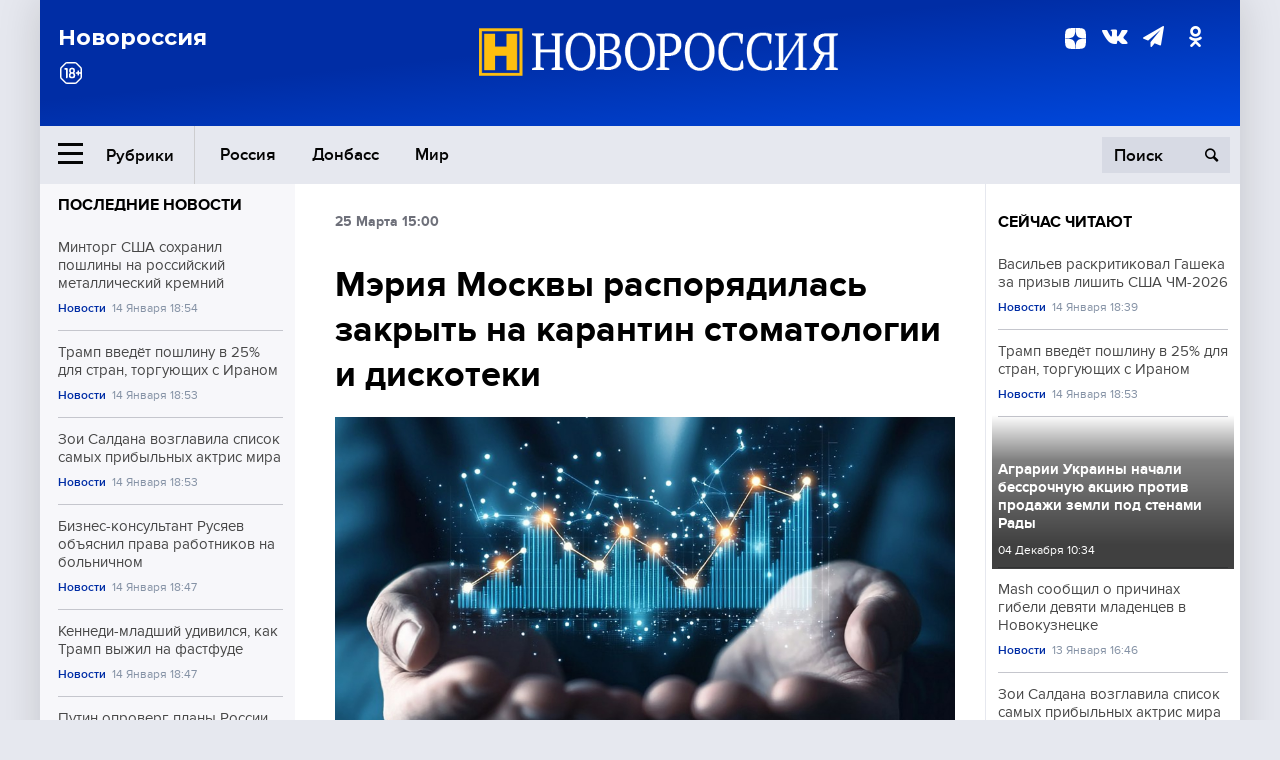

--- FILE ---
content_type: text/html; charset=UTF-8
request_url: https://novorosinform.org/meriya-moskvy-rasporyadilas-zakryt-na-karantin-stomatologii-i-diskoteki-26506.html
body_size: 12390
content:
<!DOCTYPE html>
<html class="no-js" lang="ru" prefix="og: http://ogp.me/ns#">
<head prefix="og: http://ogp.me/ns# article: http://ogp.me/ns/article#">
	  <meta http-equiv="content-type" content="text/html; charset=utf-8"/>
  <!--//<meta charset="utf-8"/>//-->
  <title>Мэрия Москвы распорядилась закрыть на карантин стоматологии и дискотеки</title>
  <meta name="description" content="Власти российской столицы включили дополнительные ограничения для борьбы с распространением коронавируса в стране."/>


  <!-- Place favicon.ico in the root directory -->
  <link href="https://fonts.googleapis.com/css?family=Montserrat:500,700&amp;subset=cyrillic" rel="stylesheet"/>
  <link href="https://fonts.googleapis.com/css?family=Merriweather:400,700&amp;subset=cyrillic" rel="stylesheet"/>
  <link rel="stylesheet" href="/fonts/fonts.css"/>
  <link rel="stylesheet" href="/css/main.css?v95"/>

<meta property="og:site_name" content="Новороссия"/>
<meta property="og:locale" content="ru_RU"/>

<meta property="og:url" content="meriya-moskvy-rasporyadilas-zakryt-na-karantin-stomatologii-i-diskoteki-26506.html"/>
<meta property="og:title" content="Мэрия Москвы распорядилась закрыть на карантин стоматологии и дискотеки"/>
<meta property="og:type" content="article"/>
<meta property="og:description" content="Власти российской столицы включили дополнительные ограничения для борьбы с распространением коронавируса в стране."/>
<meta property="og:image" content="https://novorosinform.org/content/images/00/00/_1280x720.webp"/>
<meta property="og:image:width" content="1280"/>
<meta property="og:image:height" content="720"/>
<script type="application/ld+json">
{
  "@context": "http://schema.org",
  "@type": "NewsArticle",
  "name": "Мэрия Москвы распорядилась закрыть на карантин стоматологии и дискотеки",
  "headline": "Мэрия Москвы распорядилась закрыть на карантин стоматологии и дискотеки",
  "url": "https://novorosinform.org/meriya-moskvy-rasporyadilas-zakryt-na-karantin-stomatologii-i-diskoteki-26506.html",
  "image": {
  "@type": "ImageObject",
  "representativeOfPage": "true",
  "url": "https://novorosinform.org/content/images/00/00/_1280x720.webp",
  "height": 1280,
  "width": 720
  },
  "dateCreated": "2020-03-25THH24:00T15:00:04:00+03:00",
  "datePublished": "2020-03-25THH24:00T15:00:04:00+03:00",
  "dateModified": "2020-03-25THH24:00T15:00:04:00+03:00",
  "description": "Власти российской столицы включили дополнительные ограничения для борьбы с распространением коронавируса в стране. В связи с этим приостанавливают работу стоматологий и библиотек, дискотек и аттракционов, игровых комнат и кинозалов. Такое распоряжение сообщает в среду, 25 марта, РБК со ссылкой на са",

  "author": {
  "@type": "Organization",
   "name": "Редакция Новоросинформ"
  },

  "publisher": {
  "@type": "Organization",
  "name": "novorosinform.org",
  "logo": {
      "@type": "ImageObject",
      "url": "https://novorosinform.org/img/logonew-2.png",
      "width": 544,
      "height": 85
    }
  },
  "mainEntityOfPage": "https://novorosinform.org/meriya-moskvy-rasporyadilas-zakryt-na-karantin-stomatologii-i-diskoteki-26506.html"
}
</script>


<!-- Yandex Native Ads -->
<script>window.yaContextCb=window.yaContextCb||[]</script>
<script src="https://yandex.ru/ads/system/context.js" async></script>
<script src="https://xmetrics.ru/loader.js" defer ></script>

<link href="/favicon.ico?v3" rel="icon" type="image/x-icon" />
<link rel="apple-touch-icon" sizes="57x57" href="/favicons/apple-touch-icon-57x57.png?v3"/>
<link rel="apple-touch-icon" sizes="60x60" href="/favicons/apple-touch-icon-60x60.png?v3"/>
<link rel="apple-touch-icon" sizes="72x72" href="/favicons/apple-touch-icon-72x72.png?v3"/>
<link rel="apple-touch-icon" sizes="76x76" href="/favicons/apple-touch-icon-76x76.png?v3"/>
<link rel="apple-touch-icon" sizes="114x114" href="/favicons/apple-touch-icon-114x114.png?v3"/>
<link rel="apple-touch-icon" sizes="120x120" href="/favicons/apple-touch-icon-120x120.png?v3"/>
<link rel="apple-touch-icon" sizes="144x144" href="/favicons/apple-touch-icon-144x144.png?v3"/>
<link rel="apple-touch-icon" sizes="152x152" href="/favicons/apple-touch-icon-152x152.png?v3"/>
<link rel="apple-touch-icon" sizes="180x180" href="/favicons/apple-touch-icon-180x180.png?v3"/>
<link rel="icon" type="image/png" href="/favicons/favicon-32x32.png?v3" sizes="32x32"/>
<link rel="icon" type="image/png" href="/favicons/android-chrome-192x192.png?v3" sizes="192x192"/>
<link rel="icon" type="image/png" href="/favicons/favicon-16x16.png?v3" sizes="16x16"/>
<link rel="manifest" href="/favicons/manifest_.json"/>
<script>
var infinity_category='';
</script>

<link rel="amphtml" href="https://amp.novorosinform.org/meriya-moskvy-rasporyadilas-zakryt-na-karantin-stomatologii-i-diskoteki-26506.html">
<link rel="canonical" href="https://novorosinform.org/meriya-moskvy-rasporyadilas-zakryt-na-karantin-stomatologii-i-diskoteki-26506.html"/>
<script async src="https://jsn.24smi.net/smi.js"></script>
</head>

<body>
<!-- Yandex.RTB R-A-1216687-1 -->
<div id="yandex_rtb_R-A-1216687-1"></div>
<script type="text/javascript">
    (function(w, d, n, s, t) {
        w[n] = w[n] || [];
        w[n].push(function() {
            Ya.Context.AdvManager.render({
                blockId: "R-A-1216687-1",
                renderTo: "yandex_rtb_R-A-1216687-1",
                async: true
            });
        });
        t = d.getElementsByTagName("script")[0];
        s = d.createElement("script");
        s.type = "text/javascript";
        s.src = "//an.yandex.ru/system/context.js";
        s.async = true;
        t.parentNode.insertBefore(s, t);
    })(this, this.document, "yandexContextAsyncCallbacks");
</script>  <div id="wrap">
    <header class="header">
 
	      <div class="header__top">
        <div class="header__container">
          <aside class="header__aside">
            <div class="header__title">Новороссия</div>




          </aside>

          <div class="header__center">
            <div class="header__logo">
              <a href="/"><img src="/img/logonew-2.png" srcset="/img/logonew-2.png 2x, /img/logonew-2.png 3x" alt=""></a>
            </div>


          </div>

          <aside class="header__aside">
            <div class="header__social">
<!--//              <a href="https://www.youtube.com/tsargradtv" target="_blank" class="header__social-link">
                <i class="icon-youtube-play"></i>
              </a>//-->
              <a href="https://dzen.ru/novorosinform.org?favid=254119029" target="_blank" class="header__social-link">
<svg xmlns="http://www.w3.org/2000/svg" style="display: inline-block; width: 1em; height: 1em;" viewBox="0 0 28 28"><path fill="currentColor" d="M16.7 16.7c-2.2 2.27-2.36 5.1-2.55 11.3 5.78 0 9.77-.02 11.83-2.02 2-2.06 2.02-6.24 2.02-11.83-6.2.2-9.03.35-11.3 2.55M0 14.15c0 5.59.02 9.77 2.02 11.83 2.06 2 6.05 2.02 11.83 2.02-.2-6.2-.35-9.03-2.55-11.3-2.27-2.2-5.1-2.36-11.3-2.55M13.85 0C8.08 0 4.08.02 2.02 2.02.02 4.08 0 8.26 0 13.85c6.2-.2 9.03-.35 11.3-2.55 2.2-2.27 2.36-5.1 2.55-11.3m2.85 11.3C14.5 9.03 14.34 6.2 14.15 0c5.78 0 9.77.02 11.83 2.02 2 2.06 2.02 6.24 2.02 11.83-6.2-.2-9.03-.35-11.3-2.55"/><path fill="none" d="M28 14.15v-.3c-6.2-.2-9.03-.35-11.3-2.55-2.2-2.27-2.36-5.1-2.55-11.3h-.3c-.2 6.2-.35 9.03-2.55 11.3-2.27 2.2-5.1 2.36-11.3 2.55v.3c6.2.2 9.03.35 11.3 2.55 2.2 2.27 2.36 5.1 2.55 11.3h.3c.2-6.2.35-9.03 2.55-11.3 2.27-2.2 5.1-2.36 11.3-2.55"/></svg>

              </a>
              <a href="https://vk.com/public71860258" target="_blank" class="header__social-link">
                <i class="icon-vk"></i>
              </a>
<a href="https://t.me/novorosinform" target="_blank" class="header__social-link">
                <i class="icon-paper-plane"></i>
              </a>              <a href="http://ok.ru/novorosinform" target="_blank" class="header__social-link">
                   <i class="icon-odnoklassniki"></i>
              </a>
             
            </div>



          
          </aside>
        </div>
      </div>

      <div class="header__bottom">
        <div class="header__container">
          <button class="header__rubric-toggle js-rubric-toggle">
            <span class="header__rubric-toggle-icon">
              <i class="icon-burger"></i>
              <i class="icon-close"></i>
            </span>
            <span class="header__rubric-toggle-txt">Рубрики</span>
          </button>

          <ul class="header__menu">
                                    <li>
              <a href="/russia" >Россия</a>
            </li>
                                                <li>
              <a href="/donbass" >Донбасс</a>
            </li>
                                                <li>
              <a href="/mir" >Мир</a>
            </li>
                                                
          </ul>


		          <div class="header__search">
            <form action="/search" autocomplete="off">
              <input type="search" name="q" placeholder="Поиск">
              <button>
                <i class="icon-search"></i>
              </button>

			<div class="header__search-dropdown">
              <label>
                <input type="radio" name="section" value="all" class="radio" checked>
                <span>Все публикации</span>
              </label>
              <!--//<label>
                <input type="radio" name="section" value="news" class="radio">
                <span>Новости</span>
              </label>
              <label>
                <input type="radio" name="section" value="articles" class="radio">
                <span>Статьи</span>
              </label>//-->
                            <!--//<label>
                <input type="radio" name="section" value="experts" class="radio">
                <span>Мнения</span>
              </label>
              <label>
                <input type="radio" name="section" value="projects" class="radio">
                <span>Спецпроекты</span>
              </label>//-->
            </div>
            </form>
          </div>
        </div>

       <div class="header__drop-sections">
          <ul class="header__drop-sections-list">

                        <li>
              <a href="/blizhnij-vostok">Ближний Восток</a>
            </li>
                        <li>
              <a href="/politics">Политика</a>
            </li>
                        <li>
              <a href="/war">Спецоперация</a>
            </li>
                        <li>
              <a href="/society">Общество</a>
            </li>
                        <li>
              <a href="/economy">Экономика</a>
            </li>
                        <li>
              <a href="/proisshestviya">Происшествия</a>
            </li>
                        <li>
              <a href="/culture">Культура</a>
            </li>
                        <li>
              <a href="/sport">Спорт</a>
            </li>
            
          </ul>
        </div>
      </div>
    </header>

    <main>


<div class="layout-column">
	<aside class="layout-column__aside">
	<!-- Yandex.RTB R-A-1216687-2 -->
<div id="yandex_rtb_R-A-1216687-2"></div>
<script type="text/javascript">
    (function(w, d, n, s, t) {
        w[n] = w[n] || [];
        w[n].push(function() {
            Ya.Context.AdvManager.render({
                blockId: "R-A-1216687-2",
                renderTo: "yandex_rtb_R-A-1216687-2",
                async: true
            });
        });
        t = d.getElementsByTagName("script")[0];
        s = d.createElement("script");
        s.type = "text/javascript";
        s.src = "//an.yandex.ru/system/context.js";
        s.async = true;
        t.parentNode.insertBefore(s, t);
    })(this, this.document, "yandexContextAsyncCallbacks");
</script>	


          <div class="news">


            <h3 class="news__title">
              <a href="/news">Последние новости</a>
            </h3>

            <ul class="news__list">

              <li class="news__item">
		          <a href="/mintorg-ssha-sohranil-poshliny-na-rossijskij-metallicheskij-kremnij-171495.html" class="news__link">
                  <h4 class="news__item-title">
                    Минторг США сохранил пошлины на российский металлический кремний
                  </h4>
	
                </a>

                <div class="news__item-info">
                
                
                                  <a href="/news" class="news__item-info-link">Новости</a>
                                  <time class="news__item-info-date" datetime="2026-01-14THH24:54T">14 Января 18:54</time>
                </div>
 
              </li>

				              <li class="news__item">
		          <a href="/tramp-vvedet-poshlinu-v-25-dlya-stran-torguyushih-s-iranom-171494.html" class="news__link">
                  <h4 class="news__item-title">
                    Трамп введёт пошлину в 25% для стран, торгующих с Ираном
                  </h4>
	
                </a>

                <div class="news__item-info">
                
                
                                  <a href="/news" class="news__item-info-link">Новости</a>
                                  <time class="news__item-info-date" datetime="2026-01-14THH24:53T">14 Января 18:53</time>
                </div>
 
              </li>

				              <li class="news__item">
		          <a href="/zoi-saldana-vozglavila-spisok-samyh-pribylnyh-aktris-mira-171493.html" class="news__link">
                  <h4 class="news__item-title">
                    Зои Салдана возглавила список самых прибыльных актрис мира
                  </h4>
	
                </a>

                <div class="news__item-info">
                
                
                                  <a href="/news" class="news__item-info-link">Новости</a>
                                  <time class="news__item-info-date" datetime="2026-01-14THH24:53T">14 Января 18:53</time>
                </div>
 
              </li>

				              <li class="news__item">
		          <a href="/biznes-konsultant-rusyaev-obyasnil-prava-rabotnikov-na-bolnichnom-171492.html" class="news__link">
                  <h4 class="news__item-title">
                    Бизнес-консультант Русяев объяснил права работников на больничном
                  </h4>
	
                </a>

                <div class="news__item-info">
                
                
                                  <a href="/news" class="news__item-info-link">Новости</a>
                                  <time class="news__item-info-date" datetime="2026-01-14THH24:47T">14 Января 18:47</time>
                </div>
 
              </li>

				              <li class="news__item">
		          <a href="/kennedi-mladshij-udivilsya-kak-tramp-vyzhil-na-fastfude-171491.html" class="news__link">
                  <h4 class="news__item-title">
                    Кеннеди-младший удивился, как Трамп выжил на фастфуде
                  </h4>
	
                </a>

                <div class="news__item-info">
                
                
                                  <a href="/news" class="news__item-info-link">Новости</a>
                                  <time class="news__item-info-date" datetime="2026-01-14THH24:47T">14 Января 18:47</time>
                </div>
 
              </li>

				              <li class="news__item">
		          <a href="/putin-oproverg-plany-rossii-po-napadeniyu-na-strany-nato-171490.html" class="news__link">
                  <h4 class="news__item-title">
                    Путин опроверг планы России по нападению на страны НАТО
                  </h4>
	
                </a>

                <div class="news__item-info">
                
                
                                  <a href="/news" class="news__item-info-link">Новости</a>
                                  <time class="news__item-info-date" datetime="2026-01-14THH24:44T">14 Января 18:44</time>
                </div>
 
              </li>

				              <li class="news__item">
		          <a href="/kreml--putin-i-lula-da-silva-obsudili-situaciyu-v-venesuele-171489.html" class="news__link">
                  <h4 class="news__item-title">
                    Кремль: Путин и Лула да Силва обсудили ситуацию в Венесуэле
                  </h4>
	
                </a>

                <div class="news__item-info">
                
                
                                  <a href="/news" class="news__item-info-link">Новости</a>
                                  <time class="news__item-info-date" datetime="2026-01-14THH24:43T">14 Января 18:43</time>
                </div>
 
              </li>

				              <li class="news__item">
		          <a href="/nachalos-vsenarodnoe-golosovanie-na-premiyu-bolshaya-cifra-2023-171488.html" class="news__link">
                  <h4 class="news__item-title">
                    Началось всенародное голосование на премию «Большая Цифра» 2023
                  </h4>
	
                </a>

                <div class="news__item-info">
                
                
                                  <a href="/news" class="news__item-info-link">Новости</a>
                                  <time class="news__item-info-date" datetime="2026-01-14THH24:43T">14 Января 18:43</time>
                </div>
 
              </li>

				              <li class="news__item">
		          <a href="/vasilev-raskritikoval-gasheka-za-prizyv-lishit-ssha-chm-2026-171487.html" class="news__link">
                  <h4 class="news__item-title">
                    Васильев раскритиковал Гашека за призыв лишить США ЧМ-2026
                  </h4>
	
                </a>

                <div class="news__item-info">
                
                
                                  <a href="/news" class="news__item-info-link">Новости</a>
                                  <time class="news__item-info-date" datetime="2026-01-14THH24:39T">14 Января 18:39</time>
                </div>
 
              </li>

				              <li class="news__item">
		          <a href="/kardiolog-pizani-ukazal-na-svyaz-bessonnicy-i-aritmii-serdca-171486.html" class="news__link">
                  <h4 class="news__item-title">
                    Кардиолог Пизани указал на связь бессонницы и аритмии сердца
                  </h4>
	
                </a>

                <div class="news__item-info">
                
                
                                  <a href="/society" class="news__item-info-link">Общество</a>
                                  <time class="news__item-info-date" datetime="2026-01-14THH24:39T">14 Января 18:39</time>
                </div>
 
              </li>

				              <li class="news__item">
		          <a href="/hamas-prizval--sovet-mira--obespechit-gumanitarnuyu-pomosh-gaze-171485.html" class="news__link">
                  <h4 class="news__item-title">
                    ХАМАС призвал "Совет мира" обеспечить гуманитарную помощь Газе
                  </h4>
	
                </a>

                <div class="news__item-info">
                
                
                                  <a href="/news" class="news__item-info-link">Новости</a>
                                  <time class="news__item-info-date" datetime="2026-01-14THH24:37T">14 Января 18:37</time>
                </div>
 
              </li>

				              <li class="news__item">
		          <a href="/daily-mail--vrach-zamenil-spermu-muzha-na-svoyu-rodilas-trojnya-171484.html" class="news__link">
                  <h4 class="news__item-title">
                    Daily Mail: Врач заменил сперму мужа на свою, родилась тройня
                  </h4>
	
                </a>

                <div class="news__item-info">
                
                
                                  <a href="/news" class="news__item-info-link">Новости</a>
                                  <time class="news__item-info-date" datetime="2026-01-14THH24:37T">14 Января 18:37</time>
                </div>
 
              </li>

				              <li class="news__item">
		          <a href="/bank-rossii-vvedet-novye-otchety-o-moshennichestve-s-bankomatami-k-2027-171483.html" class="news__link">
                  <h4 class="news__item-title">
                    Банк России введёт новые отчёты о мошенничестве с банкоматами к 2027
                  </h4>
	
                </a>

                <div class="news__item-info">
                
                
                                  <a href="/news" class="news__item-info-link">Новости</a>
                                  <time class="news__item-info-date" datetime="2026-01-14THH24:34T">14 Января 18:34</time>
                </div>
 
              </li>

				              <li class="news__item">
		          <a href="/igor-sinyak-nanyal-ohranu-posle-ogrableniya-v-parizhe-5-yanvarya-171482.html" class="news__link">
                  <h4 class="news__item-title">
                    Игорь Синяк нанял охрану после ограбления в Париже 5 января
                  </h4>
	
                </a>

                <div class="news__item-info">
                
                
                                  <a href="/news" class="news__item-info-link">Новости</a>
                                  <time class="news__item-info-date" datetime="2026-01-14THH24:33T">14 Января 18:33</time>
                </div>
 
              </li>

				              <li class="news__item">
		          <a href="/uani-peredala-trampu-spisok-50-celej-dlya-udara-po-iranu-171480.html" class="news__link">
                  <h4 class="news__item-title">
                    UANI передала Трампу список 50 целей для удара по Ирану
                  </h4>
	
                </a>

                <div class="news__item-info">
                
                
                                  <a href="/society" class="news__item-info-link">Общество</a>
                                  <time class="news__item-info-date" datetime="2026-01-14THH24:32T">14 Января 18:32</time>
                </div>
 
              </li>

				
            </ul>

            <div class="news__cta">
              <a href="/news" class="news__cta-link">Все новости</a>
            </div>
		</div>

		<!-- Yandex.RTB R-A-1216687-7 -->
<div id="yandex_rtb_R-A-1216687-7"></div>
<script>window.yaContextCb.push(()=>{
  Ya.Context.AdvManager.render({
    renderTo: 'yandex_rtb_R-A-1216687-7',
    blockId: 'R-A-1216687-7'
  })
})</script>	</aside>
	<div class="layout-column__main">
	<section class="article" data-publication-id="26506" data-current-url="meriya-moskvy-rasporyadilas-zakryt-na-karantin-stomatologii-i-diskoteki-26506.html">
		<div class="article__content">

			<div class="article__meta article__meta_plot">
				<div class="article__meta-labels">
				<time datetime="">25 Марта 15:00</time>
								</div>


				<!--//<div class="article__meta-reading">
				<svg xmlns="http://www.w3.org/2000/svg" xmlns:xlink="http://www.w3.org/1999/xlink" viewbox="0 0 48 48"><defs><path id="a" d="M0 0h48v48H0z"/></defs><clipPath id="b"><use xlink:href="#a" overflow="visible"/></clipPath><path d="M42 20c-2.21 0-4 1.79-4 4v6H10v-6c0-2.21-1.79-4-4-4s-4 1.79-4 4v10c0 2.2 1.8 4 4 4h36c2.2 0 4-1.8 4-4V24c0-2.21-1.79-4-4-4zm-6-10H12c-2.2 0-4 1.8-4 4v4.31c2.32.83 4 3.03 4 5.63V28h24v-4.06c0-2.6 1.68-4.8 4-5.63V14c0-2.2-1.8-4-4-4z" clip-path="url(#b)"/></svg>
                    Читать:
                    <span> мин.</span>
                  </div>//-->
			</div>

			<h1 class="article__title">Мэрия Москвы распорядилась закрыть на карантин стоматологии и дискотеки</h1>


	
				<div class="article__gallery">
					<div class="article__gallery-main">
						<ul class="article__gallery-main-list">
							<li class="active">
																
								<img src="/img/dzen/noimage.jpg" />
															
							</li>
													</ul>
						

						<div class="article__gallery-main-prev">
							<svg viewBox="0 0 24 24" width="24" height="24"><path d="M5.88 4.12L13.76 12l-7.88 7.88L8 22l10-10L8 2z"/><path fill="none" d="M0 0h24v24H0z"/></svg>
						</div>
						<div class="article__gallery-main-next">
							<svg viewBox="0 0 24 24" width="24" height="24"><path d="M5.88 4.12L13.76 12l-7.88 7.88L8 22l10-10L8 2z"/><path fill="none" d="M0 0h24v24H0z"/></svg>
						</div>
					</div>


					<div class="article__gallery-preview">

					</div>

				</div>
		
				<div><strong>Автор:</strong> Редакция Новоросинформ<span></span><br /><br /></div>
				

				<div class="article__intro">
					<p>Власти российской столицы включили дополнительные ограничения для борьбы с распространением коронавируса в стране. В связи с этим приостанавливают работу стоматологий и библиотек, дискотек и аттракционов, игровых комнат и кинозалов. Такое распоряжение сообщает в среду, 25 марта, РБК со ссылкой на са</p>
				</div>


				<div class="only__text">
                <p>Власти российской столицы включили дополнительные ограничения для борьбы с распространением коронавируса в стране. В связи с этим приостанавливают работу стоматологий и библиотек, дискотек и аттракционов, игровых комнат и кинозалов. Такое распоряжение сообщает в среду, 25 марта, РБК со ссылкой на сайт мэрии Москвы.</p>
<blockquote><p>«Вводимые сегодня ограничения замедлят распространение коронавирусной инфекции и, в конечном счете, позволят быстрее справиться с ней», — приводит слова главы московского правительства издание.</p><div id="yandex_rtb_R-A-1216687-9"></div>
<script>window.yaContextCb.push(()=>{
	Ya.Context.AdvManager.render({
		"blockId": "R-A-1216687-9",
		"renderTo": "yandex_rtb_R-A-1216687-9"
	})
})
</script></blockquote>
<p>Своим распоряжением Сергей Собянин временно приостановил права на бесплатный проезд для студентов и учащихся колледжей, а также пожилых людей старше 65 лет, которым предписано соблюдать режим самоизоляции на дому.</p>
<p>Накануне агентство сообщало, что <a href="https://novorosinform.org/809215"><strong>Госдума планирует ужесточить ответственность за нарушение карантина.</strong></a></p>
<p>Ранее президент союза медицинского сообщества «Национальная медицинская палата», доктор Леонид Рошаль сравнил пандемию <a href="https://novorosinform.org/809096"><strong>коронавируса в мире с репетицией биологической войны</strong></a>.</p>
        
				</div>




			</div>
		</section>

<div class="article__dzen1">
<strong>Подписывайтесь на нас</strong> в <a href="https://t.me/+Cr25qIK9au4zZjYy">Телеграме</a>

 и&nbsp;первыми узнавайте о&nbsp;главных новостях и&nbsp;важнейших событиях дня.

</div>		
		<br /><br />        <h3 class="news__title">Новости партнеров</h3>
<div class="smi24__informer smi24__auto" data-smi-blockid="18039"></div>
<script>(window.smiq = window.smiq || []).push({});</script>




<!-- Код вставки на место отображения виджета -->
<div class="smi24__informer smi24__auto" data-smi-blockid="29976"></div>
<div class="smi24__informer smi24__auto" data-smi-blockid="29975"></div>
<script>(window.smiq = window.smiq || []).push({});</script>



<div id="unit_93365"><a href="https://smi2.ru/" >Новости СМИ2</a></div>
<script type="text/javascript" charset="utf-8">
  (function() {
    var sc = document.createElement('script'); sc.type = 'text/javascript'; sc.async = true;
    sc.src = '//smi2.ru/data/js/93365.js'; sc.charset = 'utf-8';
    var s = document.getElementsByTagName('script')[0]; s.parentNode.insertBefore(sc, s);
  }());
</script>    	<div id="content-load-block" style="height:1px"></div>
	</div>
	
	<aside class="layout-column__aside">
	


          <div class="news">


            <h3 class="news__title">
              <a href="/news">Сейчас читают</a>
            </h3>

            <ul class="news__list">

              <li class="news__item">
				                <a href="/vasilev-raskritikoval-gasheka-za-prizyv-lishit-ssha-chm-2026-171487.html" class="news__link">
                  <h4 class="news__item-title">
                    Васильев раскритиковал Гашека за призыв лишить США ЧМ-2026
                  </h4>
	
                </a>

                <div class="news__item-info">
                
                
                                  <a href="/news" class="news__item-info-link">Новости</a>
                                  <time class="news__item-info-date" datetime="2026-01-14THH24:39T">14 Января 18:39</time>
                </div>
                              </li>

				              <li class="news__item">
				                <a href="/tramp-vvedet-poshlinu-v-25-dlya-stran-torguyushih-s-iranom-171494.html" class="news__link">
                  <h4 class="news__item-title">
                    Трамп введёт пошлину в 25% для стран, торгующих с Ираном
                  </h4>
	
                </a>

                <div class="news__item-info">
                
                
                                  <a href="/news" class="news__item-info-link">Новости</a>
                                  <time class="news__item-info-date" datetime="2026-01-14THH24:53T">14 Января 18:53</time>
                </div>
                              </li>

				              <li class="news__item">
												<figure class="news__media" style="background-image: url(/content/images/00/00/_370x208.webp)">
								                <a href="/agrarii-ukrainy-nachali-bessrochnuyu-akciyu-protiv-prodazhi-zemli-pod-stenami-rady-30845.html" class="news__link">
                  <h4 class="news__item-title">
                    Аграрии Украины начали бессрочную акцию против продажи земли под стенами Рады
                  </h4>
	
                </a>

                <div class="news__item-info">
                
                
                                  <time class="news__item-info-date" datetime="2019-12-04THH24:34T">04 Декабря 10:34</time>
                </div>
                </figure>              </li>

				              <li class="news__item">
				                <a href="/mash-soobshil-o-prichinah-gibeli-devyati-mladencev-v-novokuznecke-170825.html" class="news__link">
                  <h4 class="news__item-title">
                    Mash сообщил о причинах гибели девяти младенцев в Новокузнецке
                  </h4>
	
                </a>

                <div class="news__item-info">
                
                
                                  <a href="/news" class="news__item-info-link">Новости</a>
                                  <time class="news__item-info-date" datetime="2026-01-13THH24:46T">13 Января 16:46</time>
                </div>
                              </li>

				              <li class="news__item">
				                <a href="/zoi-saldana-vozglavila-spisok-samyh-pribylnyh-aktris-mira-171493.html" class="news__link">
                  <h4 class="news__item-title">
                    Зои Салдана возглавила список самых прибыльных актрис мира
                  </h4>
	
                </a>

                <div class="news__item-info">
                
                
                                  <a href="/news" class="news__item-info-link">Новости</a>
                                  <time class="news__item-info-date" datetime="2026-01-14THH24:53T">14 Января 18:53</time>
                </div>
                              </li>

				              <li class="news__item">
				                <a href="/vrach-adulas-rekomendovala-detyam-starshe-7-let-gotovitsya-k-kupaniyam-171442.html" class="news__link">
                  <h4 class="news__item-title">
                    Врач Адулас рекомендовала детям старше 7 лет готовиться к купаниям
                  </h4>
	
                </a>

                <div class="news__item-info">
                
                
                                  <a href="/news" class="news__item-info-link">Новости</a>
                                  <time class="news__item-info-date" datetime="2026-01-14THH24:13T">14 Января 17:13</time>
                </div>
                              </li>

				              <li class="news__item">
				                <a href="/sekretnoe-oruzhie-pohoronilo-dva-regiona-tramp-ne-vyderzhal--obratilsya-k-nato-srochnye-novosti-171455.html" class="news__link">
                  <h4 class="news__item-title">
                    Секретное оружие "похоронило" два региона. Трамп не выдержал – обратился к НАТО. Срочные новости
                  </h4>
	
                </a>

                <div class="news__item-info">
                
                
                                  <a href="/politics" class="news__item-info-link">Политика</a>
                                  <time class="news__item-info-date" datetime="2026-01-14THH24:10T">14 Января 18:10</time>
                </div>
                              </li>

				              <li class="news__item">
				                <a href="/peskov-oproverg-plany-vstrechi-putina-s-orbanom-v-blizhajshee-vremya-147038.html" class="news__link">
                  <h4 class="news__item-title">
                    Песков опроверг планы встречи Путина с Орбаном в ближайшее время
                  </h4>
	
                </a>

                <div class="news__item-info">
                
                
                                  <a href="/politics" class="news__item-info-link">Политика</a>
                                  <time class="news__item-info-date" datetime="2024-12-11THH24:16T">11 Декабря 15:16</time>
                </div>
                              </li>

				              <li class="news__item">
				                <a href="/rossiya-zafiksirovala-16-vseh-pensionerov-v-moskve-i-krasnodare-170409.html" class="news__link">
                  <h4 class="news__item-title">
                    Россия зафиксировала 16% всех пенсионеров в Москве и Краснодаре
                  </h4>
	
                </a>

                <div class="news__item-info">
                
                
                                  <a href="/news" class="news__item-info-link">Новости</a>
                                  <time class="news__item-info-date" datetime="2026-01-13THH24:58T">13 Января 01:58</time>
                </div>
                              </li>

				              <li class="news__item">
				                <a href="/dlya-ukraincev-bratskij-narod-amerikancy-a-ne-russkie---deputat-rady-8848.html" class="news__link">
                  <h4 class="news__item-title">
                    Для украинцев братский народ американцы, а не русские — депутат Рады
                  </h4>
	
                </a>

                <div class="news__item-info">
                
                
                                  <time class="news__item-info-date" datetime="2021-04-23RDH24:02T">23 Апреля 14:02</time>
                </div>
                              </li>

				              <li class="news__item">
				                <a href="/peskov-soobshil-ob-obnovlennom-mirnom-plane-ssha-po-ukraine-162256.html" class="news__link">
                  <h4 class="news__item-title">
                    Песков сообщил об обновленном мирном плане США по Украине
                  </h4>
	
                </a>

                <div class="news__item-info">
                
                
                                  <a href="/news" class="news__item-info-link">Новости</a>
                                  <time class="news__item-info-date" datetime="2025-11-28THH24:51T">28 Ноября 11:51</time>
                </div>
                              </li>

				              <li class="news__item">
				                <a href="/ukrainskaya-policiya-v-okkupirovannom-dzerzhinske-obnaruzhila-tajnik-s-boepripasami-46596.html" class="news__link">
                  <h4 class="news__item-title">
                    Украинская полиция в оккупированном Дзержинске обнаружила тайник с боеприпасами
                  </h4>
	
                </a>

                <div class="news__item-info">
                
                
                                  <time class="news__item-info-date" datetime="2019-01-18THH24:27T">18 Января 05:27</time>
                </div>
                              </li>

				              <li class="news__item">
				                <a href="/rossiya-ne-otkazyvalas-ot-celi-denacificirovat-ukrainu---peskov-91065.html" class="news__link">
                  <h4 class="news__item-title">
                    Россия не отказывалась от цели денацифицировать Украину — Песков
                  </h4>
	
                </a>

                <div class="news__item-info">
                
                
                                  <a href="/russia" class="news__item-info-link">Россия</a>
                                  <time class="news__item-info-date" datetime="2022-03-04THH24:06T">04 Марта 16:06</time>
                </div>
                              </li>

				              <li class="news__item">
				                <a href="/tramp-predostereg-plohogo-santu-ot-vtorzheniya-v-ssha-24-dekabrya-166564.html" class="news__link">
                  <h4 class="news__item-title">
                    Трамп предостерёг плохого Санту от вторжения в США 24 декабря
                  </h4>
	
                </a>

                <div class="news__item-info">
                
                
                                  <a href="/news" class="news__item-info-link">Новости</a>
                                  <time class="news__item-info-date" datetime="2025-12-25THH24:29T">25 Декабря 09:29</time>
                </div>
                              </li>

				              <li class="news__item">
				                <a href="/russkie-vzyali-veseloe-put-k-krasnomu-limanu-otkryt-vsu-v-lovushke-pod-avdeevkoj-i-v-krynkah-nato-gotovit-ucheniya---zakrytye-svodki-svo-124707.html" class="news__link">
                  <h4 class="news__item-title">
                    Русские взяли Весёлое: путь к Красному Лиману открыт. ВСУ в ловушке под Авдеевкой и в Крынках, НАТО готовит учения — Закрытые сводки СВО
                  </h4>
	
                </a>

                <div class="news__item-info">
                
                
                                  <a href="/russia" class="news__item-info-link">Россия</a>
                                  <time class="news__item-info-date" datetime="2024-01-19THH24:48T">19 Января 06:48</time>
                </div>
                              </li>

				
            </ul>

            <div class="news__cta">
              <a href="/news" class="news__cta-link">Все новости</a>
            </div>
		</div>

		
<!-- Yandex Native Ads C-A-1216687-6 -->
<div id="id-C-A-1216687-6"></div>
<script>window.yaContextCb.push(()=>{
  Ya.Context.AdvManager.renderWidget({
    renderTo: 'id-C-A-1216687-6',
    blockId: 'C-A-1216687-6'
  })
})</script>
	</aside>
</div>

    </main>
    <footer class="footer">

		
      <div class="footer__body">
        <div class="footer__container">
          <div class="footer__top">
            <div class="footer__column">
              <div class="footer__logo">
                <img src="/img/logonew-2.png" alt="" width="209" height="37">
              </div>
<address>
<p>Информационное агентство Большой России</p>
<p>Наша почта: <a href="mailto:mail@novorosinform.org">mail@novorosinform.org</a></p>
</address>
            </div>

            <div class="footer__column">
              <ul class="footer__menu">
                        <li>
              <a href="/russia">Россия</a>
            </li>
                        <li>
              <a href="/donbass">Донбасс</a>
            </li>
                        <li>
              <a href="/mir">Мир</a>
            </li>
                        <li>
              <a href="/politics">Политика</a>
            </li>
            
<li><a href="mailto:advnovoros@tsargrad.tv">Реклама на сайте:<br />
advnovoros@tsargrad.tv</a></li>

<li><a target="_blank" href="/files/price2024.pdf">Цены на рекламу</a></li>

              </ul>
            </div>

            <div class="footer__column footer__column_wide">

              <div class="footer__description">
<p>Сетевое издание «Информационное агентство «Новороссия» зарегистрировано в Федеральной службе по надзору в сфере связи, информационных технологий и массовых коммуникаций 20 ноября 2019 г.</p>
<p>Свидетельство о регистрации Эл № ФС77-77187.</p>
<p>Учредитель — НАО «Царьград медиа».</p>
<p>«Главный редактор- Лукьянов А.А.»</p>
<p>«Шеф-редактор - Садчиков А.М.»</p>
<p>Email: <a href="mail:mail@novorosinform.org">mail@novorosinform.org</a></p>
<p>Телефон: +7 (495) 374-77-73</p>
<p>115093, г. Москва, Партийный пер., д. 1, к. 57, стр. 3</p>
<p>Настоящий ресурс может содержать материалы 18+.</p>
<p>Использование любых материалов, размещённых на сайте, разрешается при условии ссылки на сайт агентства.</p>


              </div>
            </div>
          </div>

          <div class="footer__bottom">
            <div class="footer__search">
              <form action="/search">
                <input type="search" name="q" placeholder="Поиск">
                <button>
                  <i class="icon-search"></i>
                </button>
              </form>
            </div>

            <div class="footer__social">
			<a href="https://dzen.ru/novorosinform.org?favid=254119029" target="_blank" class="header__social-link"><svg xmlns="http://www.w3.org/2000/svg" style="display: inline-block; width: 1em; height: 1em;" viewBox="0 0 28 28"><path fill="currentColor" d="M16.7 16.7c-2.2 2.27-2.36 5.1-2.55 11.3 5.78 0 9.77-.02 11.83-2.02 2-2.06 2.02-6.24 2.02-11.83-6.2.2-9.03.35-11.3 2.55M0 14.15c0 5.59.02 9.77 2.02 11.83 2.06 2 6.05 2.02 11.83 2.02-.2-6.2-.35-9.03-2.55-11.3-2.27-2.2-5.1-2.36-11.3-2.55M13.85 0C8.08 0 4.08.02 2.02 2.02.02 4.08 0 8.26 0 13.85c6.2-.2 9.03-.35 11.3-2.55 2.2-2.27 2.36-5.1 2.55-11.3m2.85 11.3C14.5 9.03 14.34 6.2 14.15 0c5.78 0 9.77.02 11.83 2.02 2 2.06 2.02 6.24 2.02 11.83-6.2-.2-9.03-.35-11.3-2.55"/><path fill="none" d="M28 14.15v-.3c-6.2-.2-9.03-.35-11.3-2.55-2.2-2.27-2.36-5.1-2.55-11.3h-.3c-.2 6.2-.35 9.03-2.55 11.3-2.27 2.2-5.1 2.36-11.3 2.55v.3c6.2.2 9.03.35 11.3 2.55 2.2 2.27 2.36 5.1 2.55 11.3h.3c.2-6.2.35-9.03 2.55-11.3 2.27-2.2 5.1-2.36 11.3-2.55"/></svg>

              </a>


			<a href="https://vk.com/public71860258" target="_blank" class="header__social-link">
                <i class="icon-vk"></i>
              </a>

<a href="https://t.me/novorosinform" target="_blank" class="header__social-link">
                <i class="icon-paper-plane"></i>
              </a>
                  <a href="http://ok.ru/novorosinform" target="_blank" class="header__social-link">
                    <i class="icon-odnoklassniki"></i>
                  </a>
            </div>
          </div>
        </div>
      </div>
    </footer>

<div class="uniblock1"></div>
  <button class="page-up js-page-up">Наверх</button>

    <div class="fly-header">
    <div class="fly-header__top">
      <div class="header__logo">
        <a href="/"><img src="/img/logonew-2.png" srcset="/img/logonew-2.png 2x, /img/logonew-2.png 3x" alt=""></a>
      </div>
    </div>

    <div class="fly-header__bottom">
      <div class="header__container">
        <button class="header__rubric-toggle js-rubric-toggle">
          <span class="header__rubric-toggle-icon">
            <i class="icon-burger"></i>
            <i class="icon-close"></i>
          </span>
          <span class="header__rubric-toggle-txt">Политика</span>
        </button>

        <ul class="header__menu">
                                    <li>
              <a href="/russia">Россия</a>
            </li>
                                                <li>
              <a href="/donbass">Донбасс</a>
            </li>
                                                <li>
              <a href="/mir">Мир</a>
            </li>
                                                        </ul>
                  <div class="header__search">
            <form action="/search" autocomplete="off">
              <input type="search" name="q" placeholder="Поиск">
              <button>
                <i class="icon-search"></i>
              </button>

			<div class="header__search-dropdown">
              <label>
                <input type="radio" name="section" value="all" class="radio" checked>
                <span>Все публикации</span>
              </label>
              <!--//<label>
                <input type="radio" name="section" value="news" class="radio">
                <span>Новости</span>
              </label>
              <label>
                <input type="radio" name="section" value="articles" class="radio">
                <span>Статьи</span>
              </label>//-->
                            <!--//<label>
                <input type="radio" name="section" value="experts" class="radio">
                <span>Мнения</span>
              </label>
              <label>
                <input type="radio" name="section" value="projects" class="radio">
                <span>Спецпроекты</span>
              </label>//-->
            </div>
            </form>
          </div>      </div>

	       <div class="header__drop-sections">
          <ul class="header__drop-sections-list">

                        <li>
              <a href="/blizhnij-vostok">Ближний Восток</a>
            </li>
                        <li>
              <a href="/politics">Политика</a>
            </li>
                        <li>
              <a href="/war">Спецоперация</a>
            </li>
                        <li>
              <a href="/society">Общество</a>
            </li>
                        <li>
              <a href="/economy">Экономика</a>
            </li>
                        <li>
              <a href="/proisshestviya">Происшествия</a>
            </li>
                        <li>
              <a href="/culture">Культура</a>
            </li>
                        <li>
              <a href="/sport">Спорт</a>
            </li>
            
          </ul>
        </div>    <!--//</div>//-->
  </div>

</div>


	
  <script src="/js/vendor/jquery-3.4.1.min.js"></script>
  <script src="/js/plugins.js?v1"></script>
  <script src="/js/main.js?v46"></script>
<!-- Yandex.Metrika counter --> <script type="text/javascript" > (function (d, w, c) { (w[c] = w[c] || []).push(function() { try { w.yaCounter25153517 = new Ya.Metrika({ id:25153517, clickmap:true, trackLinks:true, accurateTrackBounce:true, webvisor:true }); } catch(e) { } }); var n = d.getElementsByTagName("script")[0], s = d.createElement("script"), f = function () { n.parentNode.insertBefore(s, n); }; s.type = "text/javascript"; s.async = true; s.src = "https://cdn.jsdelivr.net/npm/yandex-metrica-watch/watch.js"; if (w.opera == "[object Opera]") { d.addEventListener("DOMContentLoaded", f, false); } else { f(); } })(document, window, "yandex_metrika_callbacks"); </script> <noscript><div><img src="https://mc.yandex.ru/watch/25153517" style="position:absolute; left:-9999px;" alt="" /></div></noscript> <!-- /Yandex.Metrika counter -->
<!--LiveInternet counter--><script type="text/javascript">
new Image().src = "//counter.yadro.ru/hit;tsargradtv?r"+
escape(document.referrer)+((typeof(screen)=="undefined")?"":
";s"+screen.width+"*"+screen.height+"*"+(screen.colorDepth?
screen.colorDepth:screen.pixelDepth))+";u"+escape(document.URL)+
";h"+escape(document.title.substring(0,80))+
";"+Math.random();</script><!--/LiveInternet-->
<!-- Rating@Mail.ru counter -->
<script type="text/javascript">
var _tmr = window._tmr || (window._tmr = []);
_tmr.push({id: "2592747", type: "pageView", start: (new Date()).getTime()});
(function (d, w, id) {
  if (d.getElementById(id)) return;
  var ts = d.createElement("script"); ts.type = "text/javascript"; ts.async = true; ts.id = id;
  ts.src = "https://top-fwz1.mail.ru/js/code.js";
  var f = function () {var s = d.getElementsByTagName("script")[0]; s.parentNode.insertBefore(ts, s);};
  if (w.opera == "[object Opera]") { d.addEventListener("DOMContentLoaded", f, false); } else { f(); }
})(document, window, "topmailru-code");
</script><noscript><div>
<img src="https://top-fwz1.mail.ru/counter?id=2592747;js=na" style="border:0;position:absolute;left:-9999px;" alt="Top.Mail.Ru" />
</div></noscript>
<!-- //Rating@Mail.ru counter -->


<script  defer src="/firebase.js"></script>
<script defer src="/app_void.js"></script>

</body>

</html>

--- FILE ---
content_type: application/javascript
request_url: https://smi2.ru/counter/settings?payload=CNr4Ahj5oeXpuzM6JDZmZWJmNmQ1LWYxNDctNDI4Mi1hZDRmLWI4ODUxMjE1ODYyZg&cb=_callbacks____0mke7ecso
body_size: 1521
content:
_callbacks____0mke7ecso("[base64]");